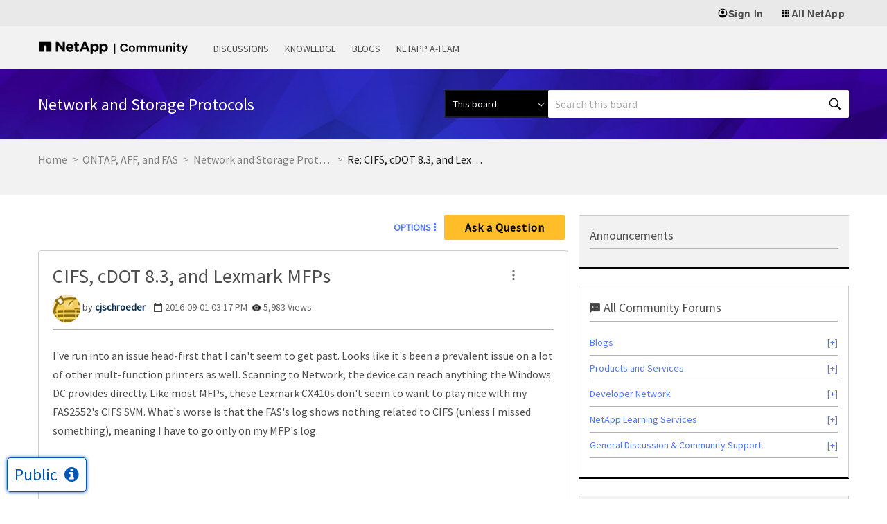

--- FILE ---
content_type: application/x-javascript;charset=utf-8
request_url: https://sometrics.netapp.com/id?d_visid_ver=5.5.0&d_fieldgroup=A&mcorgid=1D6F34B852784AA40A490D44%40AdobeOrg&mid=68772659026286801607826980581023676155&ts=1768569627806
body_size: -44
content:
{"mid":"68772659026286801607826980581023676155"}